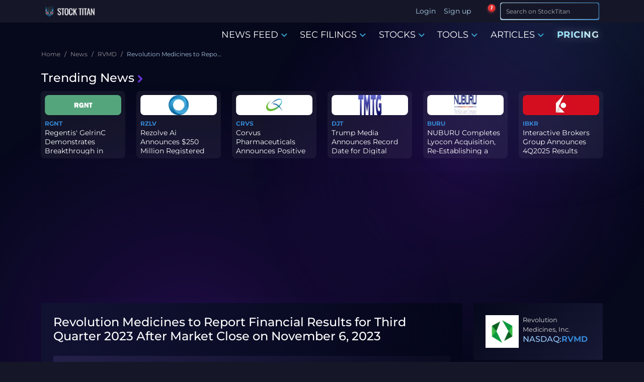

--- FILE ---
content_type: text/html; charset=utf-8
request_url: https://www.stocktitan.net/news/RVMD/revolution-medicines-to-report-financial-results-for-third-quarter-y77pxqnzlb6o.html
body_size: 17323
content:
<!DOCTYPE html>
<html lang="en">
<head>
  
<meta charset="UTF-8">
<meta http-equiv="X-UA-Compatible" content="IE=edge">
<meta name="viewport" content="width=device-width, initial-scale=1.0">

<meta name="description" lang="en-US" content="Revolution Medicines, Inc. (Nasdaq: RVMD), a clinical-stage oncology company developing novel targeted therapies for RAS-addicted cancers, today announced that it will report financial results for the third quarter 2023 on Monday, November">
<meta name="keywords" content="RVMD stock news, RVMD news, RVMD stock, RVMD latest news">

<meta name="author" content="Stock Titan">
<meta name="copyright" content="Stock Titan">

<meta name="robots" content="noindex, follow">
<meta name="robots" content="max-image-preview:large">
<meta property="og:title" content="Revolution Medicines to Report Financial Results for Third Quarter 2023 After Market Close on November 6, 2023">
<meta property="og:description" content="Revolution Medicines, Inc. (Nasdaq: RVMD), a clinical-stage oncology company developing novel targeted therapies for RAS-addicted cancers, today announced that it will report financial results for the third quarter 2023 on Monday, November">
<meta property="og:locale" content="en_US">

  <meta property="og:image:width" content="600">
  <meta property="og:image:height" content="600">


  <meta property="og:image:type" content="image/png">
  <meta property="og:image" content="https://static.stocktitan.net/company-logo/rvmd-lg.png">


<meta property="og:logo" content="https://static.stocktitan.net/img/stock-titan-logo-1000.png">
<meta property="og:image:alt" content="Revolution Medicines to Report Financial Results for Third Quarter 2023 After Market Close on November 6, 2023">

<meta name="twitter:card" content="summary_large_image">
<meta name="twitter:site" content="@StockTitan_net">
<meta name="twitter:creator" content="@StockTitan_net">
<meta name="twitter:title" content="Revolution Medicines to Report Financial Results for Third Quarter 2023 After Market Close on November 6, 2023">
<meta name="twitter:description" content="Revolution Medicines, Inc. (Nasdaq: RVMD), a clinical-stage oncology company developing novel targeted therapies for RAS-addicted cancers, today announced that it will report financial results for the third quarter 2023 on Monday, November">
<meta name="twitter:image" content="https://static.stocktitan.net/company-logo/rvmd-lg.png">
<meta name="twitter:domain" content="stocktitan.net">

<link rel="dns-prefetch" href="//static.stocktitan.net">
<link rel="dns-prefetch" href="//api.stocktitan.net">
<link rel="dns-prefetch" href="//ads.adthrive.com">
<link rel="dns-prefetch" href="//www.googletagmanager.com">
<link rel="preconnect" href="https://static.stocktitan.net">
<link rel="preload" href="/font/Montserrat-Regular.woff2" as="font" type="font/woff2" crossorigin="anonymous">
<link rel="preload" href="/font/Montserrat-Medium.woff2" as="font" type="font/woff2" crossorigin="anonymous">
<link rel="preload" href="/font/Montserrat-Bold.woff2" as="font" type="font/woff2" crossorigin="anonymous">
<link rel="preload" href="/font/Coda-ExtraBold.woff2" as="font" type="font/woff2" crossorigin="anonymous">

<link rel="modulepreload" href="/js/modules/service-worker-manager.js">

<!-- Preload core.css to reduce critical path chain - browser starts fetch early during HTML parsing -->
<link rel="preload" href="/css/core.css" as="style">

<!-- Core CSS - loads immediately (render-blocking) for critical above-the-fold styles -->
<link rel="stylesheet" href="/css/core.css">

<!-- Font loading optimization -->
<script>
// Optimize font loading to prevent FOIT
document.documentElement.className += ' font-loading';
document.fonts.ready.then(() => {
  document.documentElement.classList.remove('font-loading');
});
</script>

<link rel="apple-touch-icon" sizes="180x180" href="https://static.stocktitan.net/img/favicon/apple-touch-icon.png">
<link rel="icon" type="image/png" sizes="32x32" href="https://static.stocktitan.net/img/favicon/favicon-32x32.png">
<link rel="icon" type="image/png" sizes="16x16" href="https://static.stocktitan.net/img/favicon/favicon-16x16.png">
<link rel="mask-icon" href="https://static.stocktitan.net/img/favicon/safari-pinned-tab.svg" color="#1b1c29">
<meta name="msapplication-TileColor" content="#1b1c29">
<meta name="theme-color" content="#151728">
<!-- Mobile web app capable (standard and iOS Safari) -->
<meta name="mobile-web-app-capable" content="yes">
<meta name="apple-mobile-web-app-status-bar-style" content="black-translucent">

<title>Revolution Medicines to Report Financial Results for Third Quarter 2023 After Market Close on November 6, 2023 | RVMD Stock News</title>


<link rel="canonical" href="https://www.stocktitan.net/news/RVMD/revolution-medicines-to-report-financial-results-for-third-quarter-y77pxqnzlb6o.html">



<link rel="alternate" type="application/rss+xml" title="Stock Market News Live - Stock Titan" href="https://www.stocktitan.net/rss">

<!-- CSS - Bootstrap and main.css deferred for LCP optimization (core.css provides critical styles) -->
<link rel="stylesheet" href="/css/bootstrap.css" media="print" onload="this.media='all';this.onload=null;">
<noscript><link rel="stylesheet" href="/css/bootstrap.css"></noscript>
<link rel="stylesheet" href="/css/main.css" media="print" onload="this.media='all';this.onload=null;">
<noscript><link rel="stylesheet" href="/css/main.css"></noscript>
<link rel="stylesheet" href="/css/dashboard/dashboard-tooltips.css" media="print" onload="this.media='all';this.onload=null;">
<noscript><link rel="stylesheet" href="/css/dashboard/dashboard-tooltips.css"></noscript>

<!-- Load PWA CSS with media="print" initially to prevent render-blocking, then switch to "all" when loaded -->
<link rel="stylesheet" href="/css/pwa-pull-to-refresh.css" media="print" onload="this.media='all';this.onload=null;">
<noscript><link rel="stylesheet" href="/css/pwa-pull-to-refresh.css"></noscript>

<link rel="preload" href="/css/bootstrap-icons.css" as="style" onload="this.onload=null;this.rel='stylesheet'">
<style>
@font-face {
  font-family: 'Coda';
  src: url('/font/Coda-ExtraBold.woff2') format('woff2'),
  url('/font/Coda-ExtraBold.woff') format('woff');
  font-weight: 800;
  font-display: swap;
}
@font-face {
  font-family: 'Montserrat';
  src: url('/font/Montserrat-Regular.woff2') format('woff2'),
  url('/font/Montserrat-Regular.woff') format('woff');
  font-weight: 400;
  font-display: swap;
}
@font-face {
  font-family: 'Montserrat';
  src: url('/font/Montserrat-Medium.woff2') format('woff2'),
  url('/font/Montserrat-Medium.woff') format('woff');
  font-weight: 500;
  font-display: swap;
}
@font-face {
  font-family: 'Montserrat';
  src: url('/font/Montserrat-Bold.woff2') format('woff2'),
  url('/font/Montserrat-Bold.woff') format('woff');
  font-weight: 700;
  font-display: swap;
}
</style>


	<link rel="preload" href="/css/article.css" as="style" onload="this.onload=null;this.rel='stylesheet'">
	<link rel="preload" href="/css/news-context-modules.css" as="style" onload="this.onload=null;this.rel='stylesheet'">
	<noscript><link rel="stylesheet" href="/css/news-context-modules.css"></noscript>







<!-- Rankings -->
	

<!-- Additional CSS/JS Snippets for Articles -->


<!-- Schema -->
<link rel="search" type="application/opensearchdescription+xml" href="/opensearch.xml" title="Site Search">
<script type="application/ld+json">{"@context":"https://schema.org","@type":"WebSite","url":"https://www.stocktitan.net/","name":"Stock Titan","alternateName":["StockTitan"],"potentialAction":{"@type":"SearchAction","target":{"@type":"EntryPoint","urlTemplate":"https://www.stocktitan.net/search?query={search_term_string}"},"query-input":{"@type":"PropertyValueSpecification","valueRequired":true,"valueName":"search_term_string"}}}</script>
<script type="application/ld+json">{"@context":"https://schema.org","@type":"Organization","url":"https://www.stocktitan.net/","logo":"https://www.stocktitan.net/img/stock_titan_thumbnail.png","sameAs":["https://www.facebook.com/stocktitan.net","https://www.patreon.com/stocktitan","https://stocktwits.com/StockTitan_net","https://www.reddit.com/r/StockTitan/","https://www.reddit.com/user/Stock_Titan/","https://twitter.com/StockTitan_net","https://www.linkedin.com/company/stock-titan","https://bsky.app/profile/stocktitan.net"]}</script>


	
	<meta property="og:site_name" content="Stock Titan">
	<meta property="og:type" content="article">
	<meta property="og:url" content="https://www.stocktitan.net/news/RVMD/revolution-medicines-to-report-financial-results-for-third-quarter-y77pxqnzlb6o.html">
	<meta property="article:published_time" content="2023-10-31T20:15:00.000Z">
	<meta property="article:modified_time" content="2023-10-31T20:15:00.000Z">
	<meta property="article:author" content="Stock Titan">





	<script type="application/ld+json">{
  "@context": "https://schema.org",
  "@graph": [
    {
      "@type": "NewsArticle",
      "@id": "https://www.stocktitan.net/news/RVMD/revolution-medicines-to-report-financial-results-for-third-quarter-y77pxqnzlb6o.html",
      "mainEntityOfPage": {
        "@type": "WebPage",
        "@id": "https://www.stocktitan.net/news/RVMD/revolution-medicines-to-report-financial-results-for-third-quarter-y77pxqnzlb6o.html"
      },
      "headline": "Revolution Medicines to Report Financial Results for Third Quarter 2023 After Market Close on November 6, 2023",
      "description": "Revolution Medicines, Inc. (Nasdaq: RVMD), a clinical-stage oncology company developing novel targeted therapies for RAS-addicted cancers, today announced that it will report financial results for the third quarter 2023 on Monday, November",
      "image": [
        {
          "@type": "ImageObject",
          "url": "https://static.stocktitan.net/company-logo/rvmd-lg.png",
          "width": 1200,
          "height": 630
        }
      ],
      "datePublished": "2023-10-31T20:15:00.000Z",
      "dateModified": "2023-10-31T20:15:00.000Z",
      "author": {
        "@type": "Organization",
        "@id": "https://www.stocktitan.net/#organization",
        "name": "Stock Titan Editorial Team",
        "url": "https://www.stocktitan.net/editorial-policy"
      },
      "publisher": {
        "@type": "Organization",
        "@id": "https://stocktitan.net/#organization",
        "name": "Stock Titan",
        "legalName": "Stock Titan",
        "url": "https://stocktitan.net",
        "logo": {
          "@type": "ImageObject",
          "url": "https://static.stocktitan.net/images/logo.png",
          "width": 600,
          "height": 60
        },
        "foundingDate": "2020",
        "sameAs": [
          "https://twitter.com/StockTitan_net",
          "https://www.facebook.com/stocktitan.net",
          "https://www.linkedin.com/company/stock-titan",
          "https://bsky.app/profile/stocktitan.net"
        ],
        "contactPoint": {
          "@type": "ContactPoint",
          "contactType": "customer support",
          "email": "info@stocktitan.net",
          "availableLanguage": [
            "en"
          ]
        }
      },
      "isAccessibleForFree": true,
      "inLanguage": "en-US",
      "contributor": {
        "@type": "SoftwareApplication",
        "name": "Rhea-AI",
        "url": "https://www.stocktitan.net/rhea-ai.html",
        "applicationCategory": "FinanceApplication",
        "description": "AI-powered financial news analysis providing sentiment scores, impact predictions, and expert-style insights"
      },
      "articleBody": "REDWOOD CITY, Calif., Oct. 31, 2023 (GLOBE NEWSWIRE) -- Revolution Medicines, Inc. (Nasdaq: RVMD ), a clinical-stage oncology company developing novel targeted therapies for RAS-addicted cancers, today announced that it will report financial results for the third quarter 2023 on Monday, November 6, 2023, after market close. At 4:30 p.m. Eastern Time that day (1:30 p.m. Pacific Time), Revolution Medicines’ senior management team will host a webcast to discuss the financial results for the quarter and provide an update on corporate progress. To listen to the live webcast, or access the archived webcast, please visit: https://ir.revmed.com/events-and-presentations . Following the live webcast, a replay will be available on the company’s website for at least 14 days. About Revolution Medicines, Inc. Revolution Medicines is a clinical-stage oncology company developing novel targeted therapies for RAS-addicted cancers. The company’s R&D pipeline comprises RAS(ON) Inhibitors designed to suppress diverse oncogenic variants of RAS proteins, and RAS Companion Inhibitors for use in combination treatment strategies. The company’s RAS(ON) Inhibitors RMC-6236 (RAS MULTI ), RMC-6291 (KRAS G12C ) and RMC-9805 (KRAS G12D ) are currently in clinical development. Additional RAS(ON) Inhibitors in the company’s pipeline include RMC-5127 (KRAS G12V ), RMC-0708 (KRAS Q61H ) and RMC-8839 (KRAS G13C ) which are currently in IND-enabling development, and additional compounds targeting other RAS variants.",
      "about": [
        {
          "@type": "Corporation",
          "name": "Revolution Medicines, Inc.",
          "tickerSymbol": "NASDAQ:RVMD"
        }
      ],
      "breadcrumb": {
        "@type": "BreadcrumbList",
        "itemListElement": [
          {
            "@type": "ListItem",
            "position": 1,
            "name": "Home",
            "item": "https://www.stocktitan.net"
          },
          {
            "@type": "ListItem",
            "position": 2,
            "name": "News",
            "item": "https://www.stocktitan.net/news/live.html"
          },
          {
            "@type": "ListItem",
            "position": 3,
            "name": "RVMD",
            "item": "https://www.stocktitan.net/news/RVMD/"
          }
        ]
      }
    }
  ]
}</script>




  <script>
// Detect and save browser timezone to cookie for server-side rendering
// This runs immediately to ensure the cookie is available for next page load
(function() {
  try {
    const browserTimezone = Intl.DateTimeFormat().resolvedOptions().timeZone;
    const existingCookie = document.cookie.split('; ').find(row => row.startsWith('timeZone='));
    const existingTimezone = existingCookie ? existingCookie.split('=')[1] : null;

    // Only update cookie if it's different (avoid unnecessary writes)
    if (browserTimezone && browserTimezone !== existingTimezone) {
      document.cookie = `timeZone=${browserTimezone}; path=/; max-age=31536000`; // 1 year
    }
  } catch (e) {
    console.error('Failed to detect timezone:', e);
  }
})();

// Global timezone and locale variables for use in EJS templates
// If controller doesn't pass timeZone, use userData or default
var timeZone = 'America/New_York';
var localeLang = 'en-US';
var timeFormat = '';
var showMarketTime = 1;
var hasUserTimezone = false;

// Add to window for debugging and module access
window.timeZone = timeZone;
window.localeLang = localeLang;
window.timeFormat = timeFormat;
window.showMarketTime = showMarketTime;
window.hasUserTimezone = hasUserTimezone;

// User data for modules (only expose what's needed)
window.userData = {
  userId: null,
  username: '',
  premium: false,
  tier: 0
};


</script>

  
</head>

<body class="dark-mode">
  <!--
  <script>
    (function () {
      var savedTheme = localStorage.getItem('theme') || 'dark';
      if (savedTheme === 'dark') {
        document.body.classList.add("dark-mode");
      }
    })();
  </script>
  -->

  <!-- HEADER -->
  <header class="header fixed-top">
    <div class="container d-flex justify-content-between">
      <!-- LOGO -->
      <a href="/"
        class="align-items-center align-self-center mb-lg-0 text-dark text-decoration-none ">
        
        <div class="logo-wrapper">
          <picture>
            <source srcset="/img/logo/stock-titan-logo-header-free.webp" type="image/webp">
            <source srcset="/img/logo/stock-titan-logo-header-free.png" type="image/png">
            <img src="/img/logo/stock-titan-logo-header-free.png" class="logo" alt="stocktitan logo" width="110" height="32">
          </picture>

          <!-- CLS TEST: Temporarily commented out
          <div class="overlay-eyes">
            <div class="eye left-eye"></div>
            <div class="eye right-eye"></div>
          </div>
          -->
        </div>
        <span class="logo-text ms-2 text-white notranslate d-none">STOCK TITAN</span>
      </a>

      <!-- LOGIN - Desktop: shows username, Mobile: shows icon -->
      <ul class="nav ms-auto">
        
        <!-- Desktop: show Login/Sign up text -->
        <li class="nav-item d-none d-lg-block"><a class="nav-link px-2" href="#" data-bs-target="#login-modal">Login</a></li>
        <li class="nav-item d-none d-lg-block"><a class="nav-link px-2" href="#" data-bs-target="#register-modal">Sign up</a></li>
        <!-- Mobile: show user icon that opens login modal -->
        <li class="nav-item dropdown d-lg-none">
          <a class="nav-link dropdown-toggle px-2 mobile-auth-icon" href="#" id="mobileAuthDropdown" role="button" data-bs-toggle="dropdown"
            aria-expanded="false" aria-label="Account">
            <i class="bi bi-person-circle mobile-profile-icon"></i>
          </a>
          <div class="dropdown-menu mt-1" aria-labelledby="mobileAuthDropdown">
            <a class="dropdown-item" href="#" data-bs-target="#login-modal">
              <i class="bi bi-box-arrow-in-right me-2"></i>Login
            </a>
            <a class="dropdown-item" href="#" data-bs-target="#register-modal">
              <i class="bi bi-person-plus me-2"></i>Sign up
            </a>
          </div>
        </li>
        
      </ul>

      <!-- NOTIFICATION BELL - dropdown is lazy-loaded on first click -->
      <div class="stocktitan-notification-bell-wrapper"
           data-user-tier="0"
           data-user-prev-tier="0"
           data-user-logged-in="false">
        <button class="stocktitan-notification-bell-btn" id="stocktitanNotificationBellBtn" aria-label="Notifications">
          <i class="bi bi-bell-fill"></i>
          <span class="stocktitan-notification-badge" id="stocktitanNotificationBadge" style="display: none;">0</span>
        </button>
        <!-- Dropdown created dynamically by JS on first click -->
      </div>

      <!-- SEARCH -->
      <div class="d-lg-none">
        <button class="btn btn-st border-bottom-0 search-icon-collapse" type="button" data-bs-toggle="collapse" data-bs-target="#searchInputMobile" aria-label="Search">
          <i class="bi bi-search"></i>
        </button>
        <!-- LIST -->
        <button class="btn btn-st border-bottom-0 border nav-icon-collapse" type="button" data-bs-toggle="collapse" data-bs-target="#navbarContent" aria-controls="navbarContent" aria-expanded="false" aria-label="Toggle navigation">
          <i class="bi bi-list"></i>
        </button>
      </div>

      <div class="collapse d-lg-none" id="searchInputMobile">
        <form id="search-form-mobile" class="ms-2 me-1 py-1 input-group-sm" role="search" action="/search">
          <div class="input-group">
            <div class="gradient-border border-025">
              <input class="form-control fs-6 border search-input feed-border-gradient" type="search" placeholder="Search on StockTitan" aria-label="Search" name="query">
            </div>
            <span class="input-group-append">
              <button class="btn btn-st border-bottom-0 search-icon" type="submit" aria-label="Search">
                <i class="bi bi-search"></i>
              </button>
            </span>
          </div>
        </form>
      </div>

      <div class="d-none d-lg-block">
        <form id="search-form-desktop" class="ms-2 me-1 py-1 input-group-sm" role="search" action="/search">
          <div class="input-group">
            <div class="gradient-border border-025">
              <input class="form-control fs-6 border search-input feed-border-gradient" type="search" placeholder="Search on StockTitan" aria-label="Search" name="query">
            </div>
            <span class="input-group-append">
              <button class="btn btn-st border-bottom-0 search-icon" type="submit" aria-label="Search">
                <i class="bi bi-search"></i>
              </button>
            </span>
          </div>
        </form>
      </div>
    </div>
  </header>

  <div class="navbar-container">
    

    <!-- NAV -->
    <nav class="navbar navbar-expand-lg" id="mobileNavbar" aria-label="Main navigation">
      <div class="container">

        <div class="collapse navbar-collapse" id="navbarContent">
          <ul class="navbar-nav ms-auto mb-2 mb-lg-0">
            <!--
            <li class="nav-item"><a href="/" class="nav-link menu-link" aria-current="page">HOME</a></li>
            -->

            <li class="nav-item dropdown dropdown-hover">
              <a class="nav-link menu-link" href="/news/live.html" data-bs-toggle="dropdown" role="button">
                NEWS FEED
                <i class="bi bi-chevron-down color-primary icon-bold"></i>
              </a>

              <div class="dropdown-menu">
                <a class="dropdown-item" href="/news/live.html">Stock News Live</a>
                <a class="dropdown-item" href="/news/today">Stock News Today</a>
                <a class="dropdown-item" href="/news/trending.html">Trending News</a>
                <div class="dropdown-divider"></div>               
                <a class="dropdown-item" href="/news/ai.html">AI news</a>
                <a class="dropdown-item" href="/news/fda-approvals.html">FDA Approvals</a>
                <a class="dropdown-item" href="/news/clinical-trials.html">Clinical Trials</a>
                <a class="dropdown-item" href="/news/crypto.html">Crypto News</a>
                <a class="dropdown-item" href="/news/acquisitions.html">Merger & Acquisitions</a>
                <a class="dropdown-item" href="/news/earnings.html">Earnings</a>
                <a class="dropdown-item" href="/news/offerings.html">Offerings</a>
                <a class="dropdown-item" href="/news/ipo.html">IPO News</a>
                <a class="dropdown-item" href="/news/stock-splits.html">Stock Splits</a>    
                <div class="dropdown-divider"></div>
                <a class="dropdown-item" href="/rankings/top-news/gainers/2026-01">Top News - Gainers</a>
                <a class="dropdown-item" href="/rankings/top-news/losers/2026-01">Top News - Losers</a>           
              </div>
            </li>

            <li class="nav-item dropdown dropdown-hover">
              <a class="nav-link menu-link" href="/sec-filings/live.html" data-bs-toggle="dropdown" role="button">
                SEC FILINGS
                <i class="bi bi-chevron-down color-primary icon-bold"></i>
              </a>

              <div class="dropdown-menu">
                <a class="dropdown-item" href="/sec-filings/live.html">SEC Filings Live</a>
                <a class="dropdown-item" href="/sec-filings/today">SEC Filings Today</a>
                <div class="dropdown-divider"></div>
                <a class="dropdown-item" href="/sec-filings/form-4.html">Form 4 - Insider Trading</a>
                <a class="dropdown-item" href="/sec-filings/8-k.html">8-K - Material Events</a>
                <a class="dropdown-item" href="/sec-filings/10-k.html">10-K - Annual Reports</a>
                <a class="dropdown-item" href="/sec-filings/10-q.html">10-Q - Quarterly Reports</a>
                <a class="dropdown-item" href="/sec-filings/def-14a.html">DEF 14A - Proxy Statements</a>
                <a class="dropdown-item" href="/sec-filings/s-1.html">S-1 - IPO Registration</a>
                <a class="dropdown-item" href="/sec-filings/s-3.html">S-3 - Shelf Registration</a>
              </div>
            </li>

            <li class="nav-item dropdown dropdown-hover">
              <a class="nav-link menu-link" href="/stocks/themes" data-bs-toggle="dropdown" role="button">
                STOCKS
                <i class="bi bi-chevron-down color-primary icon-bold"></i>
              </a>

              <div class="dropdown-menu">
                <a class="dropdown-item" href="/stocks/themes">All Stock Themes</a>
                <div class="dropdown-divider"></div>
                <a class="dropdown-item" href="/stocks/themes/ai-stocks">AI Stocks</a>
                <a class="dropdown-item" href="/stocks/themes/ev-stocks">EV Stocks</a>
                <a class="dropdown-item" href="/stocks/themes/renewable-energy-stocks">Renewable Energy</a>
                <a class="dropdown-item" href="/stocks/themes/crypto-stocks">Crypto Stocks</a>
                <a class="dropdown-item" href="/stocks/themes/cybersecurity-stocks">Cybersecurity</a>
                <a class="dropdown-item" href="/stocks/themes/oil-gas-stocks">Oil & Gas</a>
                <a class="dropdown-item" href="/stocks/themes/defense-military-stocks">Defense & Military</a>
                <a class="dropdown-item" href="/stocks/themes/space-stocks">Space & Satellite</a>
                <div class="dropdown-divider"></div>
                <a class="dropdown-item" href="/rankings">All Stock Rankings</a>
                <a class="dropdown-item" href="/rankings/companies-market-cap">Largest Companies by Market Cap</a>
                <a class="dropdown-item" href="/rankings/companies-dividends">Best Dividend Stocks</a>
                <a class="dropdown-item" href="/rankings/stock-gains">Best Performing Stocks - 52 Week</a>
                <a class="dropdown-item" href="/rankings/stock-gains-ytd/2026">Best Stocks of 2026</a>
                <a class="dropdown-item" href="/rankings/stock-gains-monthly/2026/1">Best Stocks January 2026</a>
              </div>
            </li>

          <li class="nav-item dropdown dropdown-hover">
            <a class="nav-link menu-link notranslate" href="/scanner/momentum" data-bs-toggle="dropdown" role="button">TOOLS
              <i class="bi bi-chevron-down color-primary icon-bold"></i>
            </a>
            <div class="dropdown-menu">
              
                <a class="dropdown-item notranslate disabled" href="#">Dashboard <span class="badge platinum ms-2" data-bs-toggle="tooltip" data-bs-placement="top" data-bs-title="Acquire Platinum membership to unlock">Platinum</span></a>
              
              <a class="dropdown-item notranslate" href="/scanner/momentum">Argus Momentum Scanner</a>
              
                <a class="dropdown-item notranslate disabled" href="#">News Keywords Impact <span class="badge gold ms-2" data-bs-toggle="tooltip" data-bs-placement="top" data-bs-title="Acquire Gold membership or higher to unlock">Gold</span></a>
              
              <!--
              <a class="dropdown-item notranslate" href="/tools/investment-calculator">Investing Calculator</a>
              <a class="dropdown-item notranslate" href="/tools/average-stock-price">Average Share Price Calculator</a>
              <a class="dropdown-item notranslate" href="/tools/profit-loss-calculator">Profit and Loss Calculator</a>
              <a class="dropdown-item notranslate" href="/tools/dividend-yield-calculator">Dividend Yield Calculator</a>
              -->
            </div>
          </li>

            <li class="nav-item dropdown dropdown-hover">
              <a class="nav-link menu-link" href="/articles" data-bs-toggle="dropdown" role="button">
                ARTICLES
                <i class="bi bi-chevron-down color-primary icon-bold"></i>
              </a>

              <div class="dropdown-menu">
                <a class="dropdown-item" href="/articles">Latest Articles</a>
                <div class="dropdown-divider"></div>
                <a class="dropdown-item" href="/articles/category/educational">Educational</a>
                <a class="dropdown-item" href="/articles/category/guides">Guides</a>
                <a class="dropdown-item" href="/articles/category/analysis">Analysis</a>
                <a class="dropdown-item" href="/articles/category/announcements">Announcements</a>
                <div class="dropdown-divider"></div>
                <a class="dropdown-item" href="/articles/stock-market-glossary">Glossary</a>
              </div>
            </li>

            <li class="nav-item"><a href="/pricing" class="nav-link menu-link pricing-animated-gradient">PRICING</a></li>
          
            <!--
            

            <li class="nav-item dropdown dropdown-hover">
              <a class="nav-link menu-link membership" data-bs-toggle="dropdown">
                MEMBERSHIP
                <i class="bi bi-chevron-down color-primary icon-bold"></i>
              </a>

              <div class="dropdown-menu">
                
                  <a href="/silver-membership" class="nav-link menu-link color-silver">SILVER</a>
                

                
                  <a href="/gold-membership" class="nav-link menu-link color-gold">GOLD</a>
                

                
                  <a href="/platinum-membership" class="nav-link menu-link color-platinum">PLATINUM</a>
                
              </div>
            </li>
          -->
          </ul>
        </div>
      </div>
    </nav>
  </div>

  <main class="container">
    <ol class="breadcrumb">
  
    <li class="breadcrumb-item">
      
        <a href="/" class="breadcrumb-parent">
          <span title="Home">Home</span>
        </a>
      
    </li>
  
    <li class="breadcrumb-item">
      
        <a href="/news/live.html" class="breadcrumb-parent">
          <span title="News">News</span>
        </a>
      
    </li>
  
    <li class="breadcrumb-item">
      
        <a href="/news/RVMD/" class="breadcrumb-parent">
          <span title="RVMD">RVMD</span>
        </a>
      
    </li>
  
    <li class="breadcrumb-item">
      
        <span class="breadcrumb-current" aria-current="page" title="Revolution Medicines to Report Financial Results for Third Quarter 2023 After Market Close on November 6, 2023">Revolution Medicines to Report Financial Results for Third Quarter 2023 After Market Close on November 6, 2023</span>
      
    </li>
  
</ol>

    <div class="py-2" id="trending-news">
  <h5 class="trending-head">
    <a href="/news/trending.html" class="trending-title">
      Trending News<i class="bi bi-chevron-right color-secondary icon-extra-bold trending-icon ms-1"></i>
    </a>
  </h5>

  <div class="d-none d-lg-flex row g-4 row-cols-2 row-cols-lg-6 trending-container">
    

    <div class="col trending-card">
      <div class="p-2 feature rounded trending-border-gradient">
        <div class="d-inline-flex align-items-center justify-content-center trending-logo-container rounded mb-2">
          
          <a href="/news/RGNT/" class="trending-logo" title=" RGNT Stock News">
            <picture>
              <source srcset="https://static.stocktitan.net/company-logo/rgnt-md-ext.webp" type="image/webp">
              <source srcset="https://static.stocktitan.net/company-logo/rgnt-md-ext.png" type="image/png">
              <img src="https://static.stocktitan.net/company-logo/rgnt-md-ext.png"
                class="trending-logo-image" alt="Stock RGNT logo" loading="lazy" width="380" height="128">
            </picture>
          </a>
          
        </div>

        
        <a class="symbol-link" href="/news/RGNT/">RGNT</a>
        

        
        <p class="trending-news-title"><a class="text-decoration-none"
            href="/news/RGNT/regentis-gelrin-c-demonstrates-breakthrough-in-regenerating-native-vkn322r00e20.html">Regentis' GelrinC Demonstrates Breakthrough in Regenerating Nativ...</a></p>
      </div>
    </div>

    

    <div class="col trending-card">
      <div class="p-2 feature rounded trending-border-gradient">
        <div class="d-inline-flex align-items-center justify-content-center trending-logo-container rounded mb-2">
          
          <a href="/news/RZLV/" class="trending-logo" title=" RZLV Stock News">
            <picture>
              <source srcset="https://static.stocktitan.net/company-logo/rzlv-md-ext.webp" type="image/webp">
              <source srcset="https://static.stocktitan.net/company-logo/rzlv-md-ext.png" type="image/png">
              <img src="https://static.stocktitan.net/company-logo/rzlv-md-ext.png"
                class="trending-logo-image" alt="Stock RZLV logo" loading="lazy" width="380" height="128">
            </picture>
          </a>
          
        </div>

        
        <a class="symbol-link" href="/news/RZLV/">RZLV</a>
        

        
        <p class="trending-news-title"><a class="text-decoration-none"
            href="/news/RZLV/rezolve-ai-announces-250-million-registered-direct-offering-led-by-uz2iy2k212rj.html">Rezolve Ai Announces $250 Million Registered Direct Offering led ...</a></p>
      </div>
    </div>

    

    <div class="col trending-card">
      <div class="p-2 feature rounded trending-border-gradient">
        <div class="d-inline-flex align-items-center justify-content-center trending-logo-container rounded mb-2">
          
          <a href="/news/CRVS/" class="trending-logo" title=" CRVS Stock News">
            <picture>
              <source srcset="https://static.stocktitan.net/company-logo/crvs-md-ext.webp" type="image/webp">
              <source srcset="https://static.stocktitan.net/company-logo/crvs-md-ext.png" type="image/png">
              <img src="https://static.stocktitan.net/company-logo/crvs-md-ext.png"
                class="trending-logo-image" alt="Stock CRVS logo" loading="lazy" width="380" height="128">
            </picture>
          </a>
          
        </div>

        
        <a class="symbol-link" href="/news/CRVS/">CRVS</a>
        

        
        <p class="trending-news-title"><a class="text-decoration-none"
            href="/news/CRVS/corvus-pharmaceuticals-announces-positive-data-from-cohort-4-jkipvwfkpbko.html">Corvus Pharmaceuticals Announces Positive Data from Cohort 4 Conf...</a></p>
      </div>
    </div>

    

    <div class="col trending-card">
      <div class="p-2 feature rounded trending-border-gradient">
        <div class="d-inline-flex align-items-center justify-content-center trending-logo-container rounded mb-2">
          
          <a href="/news/DJT/" class="trending-logo" title=" DJT Stock News">
            <picture>
              <source srcset="https://static.stocktitan.net/company-logo/djt-md-ext.webp" type="image/webp">
              <source srcset="https://static.stocktitan.net/company-logo/djt-md-ext.png" type="image/png">
              <img src="https://static.stocktitan.net/company-logo/djt-md-ext.png"
                class="trending-logo-image" alt="Stock DJT logo" loading="lazy" width="380" height="128">
            </picture>
          </a>
          
        </div>

        
        <a class="symbol-link" href="/news/DJT/">DJT</a>
        

        
        <p class="trending-news-title"><a class="text-decoration-none"
            href="/news/DJT/trump-media-announces-record-date-for-digital-token-3op9vpy71axm.html">Trump Media Announces Record Date for Digital Token Initiative</a></p>
      </div>
    </div>

    

    <div class="col trending-card">
      <div class="p-2 feature rounded trending-border-gradient">
        <div class="d-inline-flex align-items-center justify-content-center trending-logo-container rounded mb-2">
          
          <a href="/news/BURU/" class="trending-logo" title=" BURU Stock News">
            <picture>
              <source srcset="https://static.stocktitan.net/company-logo/buru-md-ext.webp" type="image/webp">
              <source srcset="https://static.stocktitan.net/company-logo/buru-md-ext.png" type="image/png">
              <img src="https://static.stocktitan.net/company-logo/buru-md-ext.png"
                class="trending-logo-image" alt="Stock BURU logo" loading="lazy" width="380" height="128">
            </picture>
          </a>
          
        </div>

        
        <a class="symbol-link" href="/news/BURU/">BURU</a>
        

        
        <p class="trending-news-title"><a class="text-decoration-none"
            href="/news/BURU/nuburu-completes-lyocon-acquisition-re-establishing-a-revenue-aa05q8crdpdv.html">NUBURU Completes Lyocon Acquisition, Re-Establishing a Revenue-Ge...</a></p>
      </div>
    </div>

    

    <div class="col trending-card">
      <div class="p-2 feature rounded trending-border-gradient">
        <div class="d-inline-flex align-items-center justify-content-center trending-logo-container rounded mb-2">
          
          <a href="/news/IBKR/" class="trending-logo" title=" IBKR Stock News">
            <picture>
              <source srcset="https://static.stocktitan.net/company-logo/ibkr-md-ext.webp" type="image/webp">
              <source srcset="https://static.stocktitan.net/company-logo/ibkr-md-ext.png" type="image/png">
              <img src="https://static.stocktitan.net/company-logo/ibkr-md-ext.png"
                class="trending-logo-image" alt="Stock IBKR logo" loading="lazy" width="380" height="128">
            </picture>
          </a>
          
        </div>

        
        <a class="symbol-link" href="/news/IBKR/">IBKR</a>
        

        
        <p class="trending-news-title"><a class="text-decoration-none"
            href="/news/IBKR/interactive-brokers-group-announces-4q2025-gzmp0nmywaql.html">Interactive Brokers Group Announces 4Q2025 Results</a></p>
      </div>
    </div>

    
  </div>


  <!-- Mobile View -->
  <div class="d-lg-none">
    <div id="mobileCarousel" class="carousel slide" data-bs-ride="carousel" data-bs-interval="10000">
      <div class="carousel-inner">
        

        <div class="carousel-item  active ">
          <div class="row">
            
            <div class="col px-2">
              <div class="p-2 feature rounded">
                <div class="d-inline-flex align-items-center justify-content-center trending-logo-container rounded mb-2">
                  
                  <a href="/news/RGNT/" class="trending-logo" title=" RGNT Stock News">
                    <picture>
                      <source srcset="https://static.stocktitan.net/company-logo/rgnt-md-ext.webp"
                        type="image/webp">
                      <source srcset="https://static.stocktitan.net/company-logo/rgnt-md-ext.png"
                        type="image/png">
                      <img src="https://static.stocktitan.net/company-logo/rgnt-md-ext.png"
                        class="trending-logo-image" alt="Stock RGNT logo" loading="lazy" width="380" height="128">
                    </picture>
                  </a>
                  
                </div>

                
                <a class="symbol-link mt-2" href="/news/RGNT/">RGNT</a>
                

                
                <p class="trending-news-title"><a class="text-decoration-none"
                    href="/news/RGNT/regentis-gelrin-c-demonstrates-breakthrough-in-regenerating-native-vkn322r00e20.html">Regentis' GelrinC Demonstrates Breakthrough in Regenerating Nativ...</a></p>
              </div>
            </div>
            
            <div class="col px-2">
              <div class="p-2 feature rounded">
                <div class="d-inline-flex align-items-center justify-content-center trending-logo-container rounded mb-2">
                  
                  <a href="/news/RZLV/" class="trending-logo" title=" RZLV Stock News">
                    <picture>
                      <source srcset="https://static.stocktitan.net/company-logo/rzlv-md-ext.webp"
                        type="image/webp">
                      <source srcset="https://static.stocktitan.net/company-logo/rzlv-md-ext.png"
                        type="image/png">
                      <img src="https://static.stocktitan.net/company-logo/rzlv-md-ext.png"
                        class="trending-logo-image" alt="Stock RZLV logo" loading="lazy" width="380" height="128">
                    </picture>
                  </a>
                  
                </div>

                
                <a class="symbol-link mt-2" href="/news/RZLV/">RZLV</a>
                

                
                <p class="trending-news-title"><a class="text-decoration-none"
                    href="/news/RZLV/rezolve-ai-announces-250-million-registered-direct-offering-led-by-uz2iy2k212rj.html">Rezolve Ai Announces $250 Million Registered Direct Offering led ...</a></p>
              </div>
            </div>
            
          </div>
        </div>

        

        <div class="carousel-item ">
          <div class="row">
            
            <div class="col px-2">
              <div class="p-2 feature rounded">
                <div class="d-inline-flex align-items-center justify-content-center trending-logo-container rounded mb-2">
                  
                  <a href="/news/CRVS/" class="trending-logo" title="Corvus Pharmaceuticals Inc CRVS Stock News">
                    <picture>
                      <source srcset="https://static.stocktitan.net/company-logo/crvs-md-ext.webp"
                        type="image/webp">
                      <source srcset="https://static.stocktitan.net/company-logo/crvs-md-ext.png"
                        type="image/png">
                      <img src="https://static.stocktitan.net/company-logo/crvs-md-ext.png"
                        class="trending-logo-image" alt="Stock CRVS logo" loading="lazy" width="380" height="128">
                    </picture>
                  </a>
                  
                </div>

                
                <a class="symbol-link mt-2" href="/news/CRVS/">CRVS</a>
                

                
                <p class="trending-news-title"><a class="text-decoration-none"
                    href="/news/CRVS/corvus-pharmaceuticals-announces-positive-data-from-cohort-4-jkipvwfkpbko.html">Corvus Pharmaceuticals Announces Positive Data from Cohort 4 Conf...</a></p>
              </div>
            </div>
            
            <div class="col px-2">
              <div class="p-2 feature rounded">
                <div class="d-inline-flex align-items-center justify-content-center trending-logo-container rounded mb-2">
                  
                  <a href="/news/DJT/" class="trending-logo" title=" DJT Stock News">
                    <picture>
                      <source srcset="https://static.stocktitan.net/company-logo/djt-md-ext.webp"
                        type="image/webp">
                      <source srcset="https://static.stocktitan.net/company-logo/djt-md-ext.png"
                        type="image/png">
                      <img src="https://static.stocktitan.net/company-logo/djt-md-ext.png"
                        class="trending-logo-image" alt="Stock DJT logo" loading="lazy" width="380" height="128">
                    </picture>
                  </a>
                  
                </div>

                
                <a class="symbol-link mt-2" href="/news/DJT/">DJT</a>
                

                
                <p class="trending-news-title"><a class="text-decoration-none"
                    href="/news/DJT/trump-media-announces-record-date-for-digital-token-3op9vpy71axm.html">Trump Media Announces Record Date for Digital Token Initiative</a></p>
              </div>
            </div>
            
          </div>
        </div>

        

        <div class="carousel-item ">
          <div class="row">
            
            <div class="col px-2">
              <div class="p-2 feature rounded">
                <div class="d-inline-flex align-items-center justify-content-center trending-logo-container rounded mb-2">
                  
                  <a href="/news/BURU/" class="trending-logo" title="Nuburu Inc BURU Stock News">
                    <picture>
                      <source srcset="https://static.stocktitan.net/company-logo/buru-md-ext.webp"
                        type="image/webp">
                      <source srcset="https://static.stocktitan.net/company-logo/buru-md-ext.png"
                        type="image/png">
                      <img src="https://static.stocktitan.net/company-logo/buru-md-ext.png"
                        class="trending-logo-image" alt="Stock BURU logo" loading="lazy" width="380" height="128">
                    </picture>
                  </a>
                  
                </div>

                
                <a class="symbol-link mt-2" href="/news/BURU/">BURU</a>
                

                
                <p class="trending-news-title"><a class="text-decoration-none"
                    href="/news/BURU/nuburu-completes-lyocon-acquisition-re-establishing-a-revenue-aa05q8crdpdv.html">NUBURU Completes Lyocon Acquisition, Re-Establishing a Revenue-Ge...</a></p>
              </div>
            </div>
            
            <div class="col px-2">
              <div class="p-2 feature rounded">
                <div class="d-inline-flex align-items-center justify-content-center trending-logo-container rounded mb-2">
                  
                  <a href="/news/IBKR/" class="trending-logo" title="Interactive Brokers Group Inc IBKR Stock News">
                    <picture>
                      <source srcset="https://static.stocktitan.net/company-logo/ibkr-md-ext.webp"
                        type="image/webp">
                      <source srcset="https://static.stocktitan.net/company-logo/ibkr-md-ext.png"
                        type="image/png">
                      <img src="https://static.stocktitan.net/company-logo/ibkr-md-ext.png"
                        class="trending-logo-image" alt="Stock IBKR logo" loading="lazy" width="380" height="128">
                    </picture>
                  </a>
                  
                </div>

                
                <a class="symbol-link mt-2" href="/news/IBKR/">IBKR</a>
                

                
                <p class="trending-news-title"><a class="text-decoration-none"
                    href="/news/IBKR/interactive-brokers-group-announces-4q2025-gzmp0nmywaql.html">Interactive Brokers Group Announces 4Q2025 Results</a></p>
              </div>
            </div>
            
          </div>
        </div>

        
      </div>
      <!--
    <button class="carousel-control-prev" type="button" data-bs-target="#mobileCarousel" data-bs-slide="prev">
      <span class="carousel-control-prev-icon" aria-hidden="true"></span>
      <span class="visually-hidden">Previous</span>
    </button>
    <button class="carousel-control-next" type="button" data-bs-target="#mobileCarousel" data-bs-slide="next">
      <span class="carousel-control-next-icon" aria-hidden="true"></span>
      <span class="visually-hidden">Next</span>
    </button>
    -->
      <div class="carousel-indicators">
        <span data-bs-target="#mobileCarousel" data-bs-slide-to="0" class="active"></span>
        <span data-bs-target="#mobileCarousel" data-bs-slide-to="1"></span>
        <span data-bs-target="#mobileCarousel" data-bs-slide-to="2"></span>
      </div>
    </div>

  </div>
</div>





  <div class="adv adv-header"></div>



<div class="article-page-content">
  <!-- NEWS -->
  <article class="article">
    <h1 class="article-title"> Revolution Medicines to Report Financial Results for Third Quarter 2023 After Market Close on November 6, 2023 </h1>

    

<div class="article-rhea-tools rhea-loading">
  <div class="article-rhea-scores">

    <div class="impact-container">
      <div class="title fw-bold color-impact my-2">Rhea-AI Impact</div> 
      <div class="impact-bar-container d-flex my-2">
        <div class="impact-bar">
          <span class="dot full"></span>
          <div class="segment  full "></div><span class="dot  full "></span>
          <div class="segment  full "></div><span class="dot  full "></span>
          <div class="segment "></div><span class="dot "></span>
          <div class="segment "></div><span class="dot "></span>
          <div class="segment "></div><span class="dot "></span>
        </div>
        <span class="rhea-score">(Neutral)</span>
      </div>
    </div>

    <div class="sentiment-container">
      <div class="title fw-bold color-sentiment my-2">Rhea-AI Sentiment</div>
      <div class="sentiment-bar-container d-flex my-2">
        <div class="sentiment-bar">
          <span class="dot full"></span>
          <div class="segment  full "></div><span class="dot  full "></span>
          <div class="segment  full "></div><span class="dot  full "></span>
          <div class="segment  full "></div><span class="dot  full "></span>
          <div class="segment "></div><span class="dot "></span>
          <div class="segment "></div><span class="dot "></span>
        </div>
        <span class="rhea-score">(Neutral)</span>
      </div>
    </div>

    <div class="tags-container">
      <div class="title mt-2">Tags</div>
      <div class="tags-list-container d-flex">
        
          <div class="summary-tags">
            
              <span class="badge tag">conferences</span>
            
              <a href="/news/earnings.html"><span class="badge tag">earnings</span></a>
            
          </div>
        
      </div>
    </div>

  </div>


  

  

  
  







</div>




  <script defer src="/js/modules/rhea-article-translation.js"></script>


    
    
    <div class="share-social-group">
      <span>
        <a href="https://twitter.com/intent/tweet?text=%24RVMD%20Revolution%20Medicines%20to%20Report%20Financial%20Results%20for%20Third%20Quarter%202023%20After%20Market%20Close%20on%20November%206%2C%202023%0Ahttps%3A%2F%2Fwww.stocktitan.net%2Fnews%2FRVMD%2Frevolution-medicines-to-report-financial-results-for-third-quarter-y77pxqnzlb6o.html" target="_blank" title="Share on X">
          <img class="share-icon" src="https://static.stocktitan.net/img/icons/x-icon.png" width="18" height="18" alt="Share on X" loading="lazy">
        </a>
      </span>
      <span>
        <a href="https://reddit.com/submit?url=https%3A%2F%2Fwww.stocktitan.net%2Fnews%2FRVMD%2Frevolution-medicines-to-report-financial-results-for-third-quarter-y77pxqnzlb6o.html&amp;title=Revolution%20Medicines%20to%20Report%20Financial%20Results%20for%20Third%20Quarter%202023%20After%20Market%20Close%20on%20November%206%2C%202023" target="_blank" title="Share on Reddit">
          <img class="share-icon" src="https://static.stocktitan.net/img/icons/reddit-icon.png" width="18" height="18" alt="Share on Reddit" loading="lazy">
        </a>
      </span>
      <span>
        <a href="https://www.facebook.com/sharer/sharer.php?u=https%3A%2F%2Fwww.stocktitan.net%2Fnews%2FRVMD%2Frevolution-medicines-to-report-financial-results-for-third-quarter-y77pxqnzlb6o.html&amp;quote=%24RVMD%20%7C%20Revolution%20Medicines%20to%20Report%20Financial%20Results%20for%20Third%20Quarter%202023%20After%20Market%20Close%20on%20November%206%2C%202023" target="_blank" title="Share on Facebook">
          <img class="share-icon" src="https://static.stocktitan.net/img/icons/facebook-icon.png" width="18" height="18" alt="Share on Facebook" loading="lazy">
        </a>
      </span>
      <span>
        <a href="https://www.google.com/preferences/source?q=stocktitan.net" target="_blank" rel="noopener" title="Add StockTitan to Google News" class="google-news-btn">
          <img class="share-icon" src="/img/icons/Google_News_icon.svg" width="18" height="18" alt="Add to Google News" loading="lazy">
        </a>
      </span>
      <span style="display: none;">
        <a href="#" onclick="copyNews()" title="Copy link">
          <img class="share-icon" src="https://static.stocktitan.net/img/icons/link-icon.png" width="18" height="18" alt="Copy link" loading="lazy">
        </a>
      </span>
    </div>

    <time datetime="2023-10-31T20:15:00.000Z" class="fst-italic pb-1">
      10/31/2023 - 04:15 PM
    </time>

    <p align="left">REDWOOD CITY, Calif., Oct.  31, 2023  (GLOBE NEWSWIRE) -- Revolution Medicines, Inc. (Nasdaq: <a href="/overview/RVMD/" title="View RVMD stock overview" class="symbol-link">RVMD</a>), a clinical-stage oncology company developing novel targeted therapies for RAS-addicted cancers, today announced that it will report financial results for the third quarter 2023 on Monday, November 6, 2023, after market close. At 4:30 p.m. Eastern Time that day (1:30 p.m. Pacific Time), Revolution Medicines’ senior management team will host a webcast to discuss the financial results for the quarter and provide an update on corporate progress.<br /></p>  <p align="left">To listen to the live webcast, or access the archived webcast, please visit: <a href="https://www.globenewswire.com/Tracker?data=u-tCep3Gw53Cnpz5ZovwoGF4CdlGmz3mTKZ1Mo64Tl1sh-ZOL29Tb1j2n5MvpCROh1QKf7mbJIwlUdmL2LuFNDK9D5T6YkjgWFfJmO6N2Rej78_Tgzi24TtH3RZdB_98ohK8Ra4ehiX2Gefkednr17AgoXtPLUkfkRbSzxf0V7Q=" rel="nofollow noopener" target="_blank">https://ir.revmed.com/events-and-presentations</a>. Following the live webcast, a replay will be available on the company’s website for at least 14 days.</p>  <p align="left"><strong>About Revolution Medicines, Inc.</strong><br />Revolution Medicines is a clinical-stage oncology company developing novel targeted therapies for RAS-addicted cancers. The company’s R&amp;D pipeline comprises RAS(ON) Inhibitors designed to suppress diverse oncogenic variants of RAS proteins, and RAS Companion Inhibitors for use in combination treatment strategies. The company’s RAS(ON) Inhibitors RMC-6236 (RAS<sup>MULTI</sup>), RMC-6291 (KRAS<sup>G12C</sup>) and RMC-9805 (KRAS<sup>G12D</sup>) are currently in clinical development. Additional RAS(ON) Inhibitors in the company’s pipeline include RMC-5127 (KRAS<sup>G12V</sup>), RMC-0708 (KRAS<sup>Q61H</sup>) and RMC-8839 (KRAS<sup>G13C</sup>) which are currently in IND-enabling development, and additional compounds targeting other RAS variants.</p> <img loading="lazy" class="__GNW8366DE3E__IMG" src="https://www.globenewswire.com/newsroom/ti?nf=ODk2OTcxNiM1ODk4ODcwIzIxOTQwMzQ="/> <br/><img loading="lazy" src="https://ml.globenewswire.com/media/OTU4NWZlNjAtNDc1Yi00N2E0LWI5ZDEtNTA0YzU4NDY0NGYzLTEyMDU1ODc=/tiny/Revolution-Medicines-Inc-.png" referrerpolicy="no-referrer-when-downgrade" />


    
      



  <section id="faq-container"></section>

    

  </article>

  <!-- RIGHT COLUMN -->
  

<section class="article-data">
  <!-- LOGO -->
  <div class="article-data-panel d-flex">
    <div class="align-self-center">
      <a href="https://www.stocktitan.net/overview/RVMD/" title="Revolution Medicines, Inc. RVMD Stock Price, News & Analysis">
        <picture>
          <source srcset="https://static.stocktitan.net/company-logo/rvmd.webp" type="image/webp">
          <source srcset="https://static.stocktitan.net/company-logo/rvmd.png" type="image/png"> 
          <img src="https://static.stocktitan.net/company-logo/rvmd.png" width="80" height="80" alt="Stock RVMD logo">
        </picture>
      </a>
    </div>
    
    <div class="align-self-center ms-2">
      <span>Revolution Medicines, Inc.</span>
      <h3>NASDAQ:<a href="/overview/RVMD/" class="symbol-link">RVMD</a></h3>
    </div>
    
  </div>

  <!-- RANKINGS -->
  <div class="article-data-panel">
    <h3>RVMD Rankings</h3>
    <div class="d-block">
      <div class="d-block"><a href="/rankings/companies-market-cap/link-symbol?s=RVMD"><span class="badge badge-rankings"><b>#558</b> Ranked by Market Cap</span></a></div>
      <div class="d-block"><a href="/rankings/companies-dividends/link-symbol?s=RVMD"><span class="badge badge-rankings"><b>N/A</b> Ranked by Dividends</span></a></div>
      
      
      
      
    </div>
  </div>

  <!-- LATEST NEWS -->
  
    <div class="article-data-panel">
      <h3>RVMD Latest News</h3>
      <div class="">
        
          <div class="news-list-item">
            <div class="text-light">Jan 8, 2026</div>
            <a href="/news/RVMD/revolution-medicines-announces-fda-breakthrough-therapy-designation-06u9u9ff9i1y.html">Revolution Medicines Announces FDA Breakthrough Therapy Designation for Zoldonrasib</a>
          </div>
        
          <div class="news-list-item">
            <div class="text-light">Jan 5, 2026</div>
            <a href="/news/RVMD/revolution-medicines-to-present-at-44th-annual-j-p-morgan-healthcare-fte8i5n4rwp1.html">Revolution Medicines to Present at 44th Annual J.P. Morgan Healthcare Conference</a>
          </div>
        
          <div class="news-list-item">
            <div class="text-light">Dec 18, 2025</div>
            <a href="/news/RVMD/revolution-medicines-announces-first-patient-randomized-in-the-ra-8mrztulqgeze.html">Revolution Medicines Announces First Patient Randomized in the RASolute 304 Clinical Trial of Daraxonrasib in Resectable Pancreatic Ductal Adenocarcinoma Following Adjuvant Chemotherapy</a>
          </div>
        
          <div class="news-list-item">
            <div class="text-light">Nov 5, 2025</div>
            <a href="/news/RVMD/revolution-medicines-reports-third-quarter-2025-financial-results-19v94neixfk3.html">Revolution Medicines Reports Third Quarter 2025 Financial Results and Update on Corporate Progress</a>
          </div>
        
          <div class="news-list-item">
            <div class="text-light">Nov 4, 2025</div>
            <a href="/news/RVMD/revolution-medicines-to-participate-in-november-2025-investor-do7yf659bjf5.html">Revolution Medicines to Participate in November 2025 Investor Conferences</a>
          </div>
        
      </div>
    </div>
  
    <script type="application/ld+json">
      
      {"@context":"https://schema.org","@type":"DataFeed","name":"RVMD Latest Stock News","description":"Latest news articles for RVMD","dateModified":"2026-01-08T08:00:00.000Z","dataFeedElement":[{"@type":"DataFeedItem","item":{"@type":"NewsArticle","headline":"Revolution Medicines Announces FDA Breakthrough Therapy Designation for Zoldonrasib","author":{"@type":"Organization","name":"StockTitan","url":"https://www.stocktitan.net"},"image":"https://static.stocktitan.net/company-logo/rvmd-lg.webp","datePublished":"2026-01-08T08:00:00.000Z","dateModified":"2026-01-08T08:00:00.000Z"}},{"@type":"DataFeedItem","item":{"@type":"NewsArticle","headline":"Revolution Medicines to Present at 44th Annual J.P. Morgan Healthcare Conference","author":{"@type":"Organization","name":"StockTitan","url":"https://www.stocktitan.net"},"image":"https://static.stocktitan.net/company-logo/rvmd-lg.webp","datePublished":"2026-01-05T16:05:00.000Z","dateModified":"2026-01-05T16:05:00.000Z"}},{"@type":"DataFeedItem","item":{"@type":"NewsArticle","headline":"Revolution Medicines Announces First Patient Randomized in the RASolute 304 Clinical Trial of Daraxonrasib in Resectable Pancreatic Ductal Adenocarcinoma Following Adjuvant Chemotherapy","author":{"@type":"Organization","name":"StockTitan","url":"https://www.stocktitan.net"},"image":"https://static.stocktitan.net/company-logo/rvmd-lg.webp","datePublished":"2025-12-18T08:00:00.000Z","dateModified":"2025-12-18T08:00:00.000Z"}},{"@type":"DataFeedItem","item":{"@type":"NewsArticle","headline":"Revolution Medicines Reports Third Quarter 2025 Financial Results and Update on Corporate Progress","author":{"@type":"Organization","name":"StockTitan","url":"https://www.stocktitan.net"},"image":"https://static.stocktitan.net/company-logo/rvmd-lg.webp","datePublished":"2025-11-05T16:02:00.000Z","dateModified":"2025-11-05T16:02:00.000Z"}},{"@type":"DataFeedItem","item":{"@type":"NewsArticle","headline":"Revolution Medicines to Participate in November 2025 Investor Conferences","author":{"@type":"Organization","name":"StockTitan","url":"https://www.stocktitan.net"},"image":"https://static.stocktitan.net/company-logo/rvmd-lg.webp","datePublished":"2025-11-04T16:05:00.000Z","dateModified":"2025-11-04T16:05:00.000Z"}}]}
    </script>
  

  <!-- LATEST SEC FILINGS -->
  
    <div class="article-data-panel">
      <h3>RVMD Latest SEC Filings</h3>
      <div class="">
        
          <div class="news-list-item">
            <div class="text-light">Jan 7, 2026</div>
            <a href="/sec-filings/RVMD/144-revolution-medicines-inc-sec-filing-412b12faa1c1.html">[144] Revolution Medicines, Inc. SEC Filing</a>
          </div>
        
          <div class="news-list-item">
            <div class="text-light">Jan 7, 2026</div>
            <a href="/sec-filings/RVMD/144-revolution-medicines-inc-sec-filing-22e4ecf17d59.html">[144] Revolution Medicines, Inc. SEC Filing</a>
          </div>
        
          <div class="news-list-item">
            <div class="text-light">Jan 9, 2026</div>
            <a href="/sec-filings/RVMD/form-4-revolution-medicines-inc-insider-trading-activity-10646a88aa24.html">[Form 4] Revolution Medicines, Inc. Insider Trading Activity</a>
          </div>
        
          <div class="news-list-item">
            <div class="text-light">Jan 9, 2026</div>
            <a href="/sec-filings/RVMD/form-4-revolution-medicines-inc-insider-trading-activity-a487bc45ee6c.html">[Form 4] Revolution Medicines, Inc. Insider Trading Activity</a>
          </div>
        
          <div class="news-list-item">
            <div class="text-light">Dec 18, 2025</div>
            <a href="/sec-filings/RVMD/form-4-revolution-medicines-inc-insider-trading-activity-370669fef59a.html">[Form 4] Revolution Medicines, Inc. Insider Trading Activity</a>
          </div>
        
      </div>
    </div>
  

  <!-- STOCK DATA -->
  <div class="article-data-panel">
    <h3>RVMD Stock Data
      <button type="button" class="btn-tooltip ms-2" data-bs-toggle="tooltip" data-bs-placement="top" title="Data updates daily at market close. Use as an approximate reference only, data may become obsolete or incorrect." aria-label="Data information">
        <i class="bi bi-question-circle" aria-hidden="true"></i>
      </button></h3>
    <div class="">
       
      <div class="news-list-item stock-data">
        <label class="text-uppercase fw-bold">Market Cap</label> 
        <span class="d-flex">23.25B</span>
      </div>
      
      <div class="news-list-item stock-data">
        <label class="text-uppercase fw-bold">Float</label> 
        <span class="d-flex">186.21M</span>
      </div>
       
      <div class="news-list-item stock-data">
        <label class="text-uppercase fw-bold">Insiders Ownership</label> 
        <span class="d-flex">2.01%</span>
      </div>
       
      <div class="news-list-item stock-data">
        <label class="text-uppercase fw-bold">Institutions Ownership</label> 
        <span class="d-flex">104.33%</span>
      </div>
       
      <div class="news-list-item stock-data">
        <label class="text-uppercase fw-bold">Short Percent</label> 
        <span class="d-flex">8.84%</span>
      </div>
       
      <div class="news-list-item stock-data">
        <label class="text-uppercase fw-bold">Industry</label> 
        <span class="d-flex">Biotechnology</span>
      </div>
       
      <div class="news-list-item stock-data">
        <label class="text-uppercase fw-bold">Sector</label>
        <span class="d-flex">Biological Products, (no Disgnostic Substances)</span>
      </div>
       
      <div class="news-list-item stock-data">
        <label class="text-uppercase fw-bold">Website</label>
        <a href="https://www.revmed.com" class="d-flex text-underline" rel="nofollow" target="_blank">Link</a>
      </div>
       
      <div class="news-list-item stock-data">
        <label class="text-uppercase fw-bold">Country</label>
        <span class="d-flex">United States</span>
      </div>
       
      <div class="news-list-item stock-data">
        <label class="text-uppercase fw-bold">City</label>
        <span class="d-flex">REDWOOD CITY</span>
      </div>
      
    </div>

  </div>

  <!-- RSS FEED -->
  

  
</section>

</div>

<!-- RELATED ARTICLES -->

<div class="related-articles-container">
  <div class="related-articles-section">
    <div class="related-articles-content">
      <div class="related-articles-header">
        <h2 class="related-articles-title">Related Articles</h2>
        <p class="related-articles-subtitle">Continue reading with these related stories</p>
      </div>
      
      <div class="related-articles-grid">
      
      <article class="related-article-card">
        <div class="related-article-header">
          <span class="related-article-symbol">$AVR</span>
          
            <a href="/scanner/momentum.html" class="related-article-category category-gainer" title="View Momentum Scanner">
              Top Gainer
            </a>
          
        </div>
        
        <h3 class="related-article-title">
          <a href="/news/AVR/anteris-technologies-global-corp-announces-proposed-200-million-qfsvw6fp3sk8.html">
            Anteris Technologies Global Corp. Announces Proposed $200 Million Public Offering of Common Stock and Strategic Investment from Medtronic
          </a>
        </h3>
        
        <div class="related-article-meta">
          <time class="related-article-date">Jan 20, 2026</time>
          
            <span class="related-article-price-change price-up">
              +54.78%
            </span>
          
        </div>
        
        
        <div class="related-article-tags">
          <a href="/news/offerings.html"><span class="badge tag ">offering</span></a>
        </div>
        
      </article>
      
      <article class="related-article-card">
        <div class="related-article-header">
          <span class="related-article-symbol">$CCTG</span>
          
            <a href="/scanner/momentum.html" class="related-article-category category-loser" title="View Momentum Scanner">
              Top Loser
            </a>
          
        </div>
        
        <h3 class="related-article-title">
          <a href="/news/CCTG/ccsc-technology-international-holdings-limited-announces-1-for-10-ip772tswe5i5.html">
            CCSC Technology International Holdings Limited Announces 1-for-10 Reverse Stock Split Effective January 23, 2026
          </a>
        </h3>
        
        <div class="related-article-meta">
          <time class="related-article-date">Jan 20, 2026</time>
          
            <span class="related-article-price-change price-down">
              -24.66%
            </span>
          
        </div>
        
        
        <div class="related-article-tags">
          <a href="/news/stock-splits.html"><span class="badge tag tag-special">stock split</span></a>
        </div>
        
      </article>
      
      <article class="related-article-card">
        <div class="related-article-header">
          <span class="related-article-symbol">$RVMD</span>
          
            <span class="related-article-category category-same-company">Same Company</span>
          
        </div>
        
        <h3 class="related-article-title">
          <a href="/news/RVMD/revolution-medicines-announces-fda-breakthrough-therapy-designation-06u9u9ff9i1y.html">
            Revolution Medicines Announces FDA Breakthrough Therapy Designation for Zoldonrasib
          </a>
        </h3>
        
        <div class="related-article-meta">
          <time class="related-article-date">Jan 8, 2026</time>
          
            <span class="related-article-impact" title="Impact Level: 4/5">
              
                <span class="impact-dot filled"></span>
              
                <span class="impact-dot filled"></span>
              
                <span class="impact-dot filled"></span>
              
                <span class="impact-dot filled"></span>
              
                <span class="impact-dot "></span>
              
            </span>
          
        </div>
        
        
      </article>
      
      <article class="related-article-card">
        <div class="related-article-header">
          <span class="related-article-symbol">$TPST</span>
          
            <span class="related-article-category category-related">Related</span>
          
        </div>
        
        <h3 class="related-article-title">
          <a href="/news/TPST/tempest-announces-record-date-for-anticipated-dividend-distribution-hmczxvvozyeg.html">
            Tempest Announces Record Date for Anticipated Dividend Distribution of Warrants to Stockholders
          </a>
        </h3>
        
        <div class="related-article-meta">
          <time class="related-article-date">Jan 20, 2026</time>
          
            <span class="related-article-impact" title="Impact Level: 2/5">
              
                <span class="impact-dot filled"></span>
              
                <span class="impact-dot filled"></span>
              
                <span class="impact-dot "></span>
              
                <span class="impact-dot "></span>
              
                <span class="impact-dot "></span>
              
            </span>
          
        </div>
        
        
        <div class="related-article-tags">
          <span class="badge tag ">dividends</span>
        </div>
        
      </article>
      
      <article class="related-article-card">
        <div class="related-article-header">
          <span class="related-article-symbol">$DIOD</span>
          
            <span class="related-article-category category-related">Related</span>
          
        </div>
        
        <h3 class="related-article-title">
          <a href="/news/DIOD/diodes-incorporated-to-announce-fourth-quarter-and-fiscal-year-2025-wxo15vkhk49i.html">
            Diodes Incorporated to Announce Fourth Quarter and Fiscal Year 2025 Financial Results on February 10, 2026
          </a>
        </h3>
        
        <div class="related-article-meta">
          <time class="related-article-date">Jan 20, 2026</time>
          
            <span class="related-article-impact" title="Impact Level: 3/5">
              
                <span class="impact-dot filled"></span>
              
                <span class="impact-dot filled"></span>
              
                <span class="impact-dot filled"></span>
              
                <span class="impact-dot "></span>
              
                <span class="impact-dot "></span>
              
            </span>
          
        </div>
        
        
        <div class="related-article-tags">
          <span class="badge tag ">earnings date</span>
        </div>
        
      </article>
      
      <article class="related-article-card">
        <div class="related-article-header">
          <span class="related-article-symbol">$PPC</span>
          
            <span class="related-article-category category-related">Related</span>
          
        </div>
        
        <h3 class="related-article-title">
          <a href="/news/PPC/pilgrim-s-pride-corporation-to-host-year-end-2025-earnings-call-on-g4lj9h0rvdnk.html">
            Pilgrim’s Pride Corporation to Host Year End 2025 Earnings Call on February 12
          </a>
        </h3>
        
        <div class="related-article-meta">
          <time class="related-article-date">Jan 20, 2026</time>
          
            <span class="related-article-impact" title="Impact Level: 2/5">
              
                <span class="impact-dot filled"></span>
              
                <span class="impact-dot filled"></span>
              
                <span class="impact-dot "></span>
              
                <span class="impact-dot "></span>
              
                <span class="impact-dot "></span>
              
            </span>
          
        </div>
        
        
      </article>
      
      <article class="related-article-card">
        <div class="related-article-header">
          <span class="related-article-symbol">$SON</span>
          
            <span class="related-article-category category-related">Related</span>
          
        </div>
        
        <h3 class="related-article-title">
          <a href="/news/SON/sonoco-chief-operating-officer-rodger-fuller-to-kw7u17aptc3k.html">
            Sonoco Chief Operating Officer Rodger Fuller to Retire
          </a>
        </h3>
        
        <div class="related-article-meta">
          <time class="related-article-date">Jan 20, 2026</time>
          
            <span class="related-article-impact" title="Impact Level: 2/5">
              
                <span class="impact-dot filled"></span>
              
                <span class="impact-dot filled"></span>
              
                <span class="impact-dot "></span>
              
                <span class="impact-dot "></span>
              
                <span class="impact-dot "></span>
              
            </span>
          
        </div>
        
        
      </article>
      
      <article class="related-article-card">
        <div class="related-article-header">
          <span class="related-article-symbol">$USREF</span>
          
            <span class="related-article-category category-trending">Trending</span>
          
        </div>
        
        <h3 class="related-article-title">
          <a href="/news/USREF/tactical-resources-announces-v6xmr4f5tztf.html">
            Tactical Resources Announces Financing
          </a>
        </h3>
        
        <div class="related-article-meta">
          <time class="related-article-date">Jan 20, 2026</time>
          
            <span class="related-article-impact" title="Impact Level: 5/5">
              
                <span class="impact-dot filled"></span>
              
                <span class="impact-dot filled"></span>
              
                <span class="impact-dot filled"></span>
              
                <span class="impact-dot filled"></span>
              
                <span class="impact-dot filled"></span>
              
            </span>
          
        </div>
        
        
      </article>
      
      <article class="related-article-card">
        <div class="related-article-header">
          <span class="related-article-symbol">$SURG,SURGW</span>
          
            <span class="related-article-category category-trending">Trending</span>
          
        </div>
        
        <h3 class="related-article-title">
          <a href="/news/SURG/surge-pays-announces-proposed-underwritten-public-xmcc7pa7gyoe.html">
            SurgePays Announces Proposed Underwritten Public Offering
          </a>
        </h3>
        
        <div class="related-article-meta">
          <time class="related-article-date">Jan 20, 2026</time>
          
            <span class="related-article-impact" title="Impact Level: 5/5">
              
                <span class="impact-dot filled"></span>
              
                <span class="impact-dot filled"></span>
              
                <span class="impact-dot filled"></span>
              
                <span class="impact-dot filled"></span>
              
                <span class="impact-dot filled"></span>
              
            </span>
          
        </div>
        
        
        <div class="related-article-tags">
          <a href="/news/offerings.html"><span class="badge tag ">offering</span></a>
        </div>
        
      </article>
      
      <article class="related-article-card">
        <div class="related-article-header">
          <span class="related-article-symbol">$DAVE</span>
          
            <span class="related-article-category category-related">Related</span>
          
        </div>
        
        <h3 class="related-article-title">
          <a href="/news/DAVE/dave-inc-appoints-nima-khajehnouri-to-board-of-directors-announces-ddgig7jmelmx.html">
            Dave Inc. Appoints Nima Khajehnouri to Board of Directors; Announces Board Leadership Transitions
          </a>
        </h3>
        
        <div class="related-article-meta">
          <time class="related-article-date">Jan 20, 2026</time>
          
            <span class="related-article-impact" title="Impact Level: 2/5">
              
                <span class="impact-dot filled"></span>
              
                <span class="impact-dot filled"></span>
              
                <span class="impact-dot "></span>
              
                <span class="impact-dot "></span>
              
                <span class="impact-dot "></span>
              
            </span>
          
        </div>
        
        
        <div class="related-article-tags">
          <span class="badge tag ">management</span>
        </div>
        
      </article>
      
      </div>
      
      <div class="related-articles-footer">
        <a href="/news/live.html" class="btn-view-all-news">
          View All Latest News <i class="bi bi-arrow-right-short"></i>
        </a>
      </div>
    </div>
    
    <!-- Empty sidebar to simulate spacing -->
    <div class="related-articles-sidebar"></div>
  </div>
</div>



<script>
  function copyNews () {
    navigator.clipboard.writeText(copyText).then(() => {
      this.showToast("Copied to clipboard");
    }).catch(err => {
      console.error('Could not copy text: ', err);
    });
  }
</script>

  </main>

  <footer class="footer py-3 mt-3">
  <div class="container">
    <div class="d-flex">
      <div class="col-3 text-center">
        <div class="mb-2 title">Explore</div>
        <ul class="nav flex-column">
          <li class="nav-item"><a href="/about" class="nav-link px-1">About</a></li>
          <li class="nav-item"><a href="/editorial-policy" class="nav-link px-1">Editorial Policy</a></li>
          <li class="nav-item"><a href="/faq" class="nav-link px-1">FAQ</a></li>
          <li class="nav-item"><a href="/rhea-ai.html" class="nav-link px-1">Rhea-AI</a></li>
          <li class="nav-item"><a href="/sitemap/stocks" class="nav-link px-1">Sitemap</a></li>
        </ul>
      </div>
      <div class="col-3 text-center">
        <div class="mb-2 title">Legal</div>
        <ul class="nav flex-column">
          <li class="nav-item"><a href="/terms-of-use" class="nav-link px-1">Terms of Use</a></li>
          <li class="nav-item"><a href="/cookies" class="nav-link px-1">Cookie Notice</a></li>
          <li class="nav-item"><a href="/privacy" class="nav-link px-1">Privacy Policy</a></li>
        </ul>
      </div>
      <div class="col-3 text-center">
        <div class="mb-2 title">Market Data</div>
        <ul class="nav flex-column">
          <li class="nav-item"><a href="/articles" class="nav-link px-1">Articles</a></li>
          <li class="nav-item"><a href="/rankings/stock-gains" class="nav-link px-1">Top Gainers</a></li>
          <li class="nav-item"><a href="/rankings/companies-market-cap" class="nav-link px-1">Market Cap</a></li>
          <li class="nav-item"><a href="/scanner/momentum" class="nav-link px-1">Momentum Scanner</a></li>
          <li class="nav-item"><a href="/stocks/themes" class="nav-link px-1">Stock Themes</a></li>
          <li class="nav-item"><a href="/news/live.html" class="nav-link px-1">Live News</a></li>
        </ul>
      </div>
      <div class="col-3 text-center">
        <div class="mb-2 title">Links</div>
        <ul class="nav flex-column">
          <li class="nav-item"><a href="https://www.stocktitan.net/rss" class="nav-link px-1">RSS feed</a></li>
          <li class="nav-item"><a href="https://www.facebook.com/stocktitan.net" class="nav-link px-1">Facebook</a></li>
          <li class="nav-item"><a href="https://www.reddit.com/r/StockTitan/" class="nav-link px-1">Reddit</a></li>
          <li class="nav-item"><a href="https://www.google.com/preferences/source?q=stocktitan.net" class="nav-link px-1" target="_blank" rel="noopener">Add to Google News</a></li>
        </ul>

      </div>
    </div>
    <div class="text-center py-2 px-2">
      <div class="footer-tagline">
        A leading AI‑powered platform for real‑time stock market news, press releases, SEC filings, earnings, and tools for trading and investing.
      </div>
    </div>
    <div class="border-top pt-3 mt-3">
      <p class="text-center">© 2020-2026 StockTitan.net - Your Edge is Information</p>
    </div>
    <div class="pt-1">
      <p class="text-center st-legal-disclaimer mb-0">Information only — not investment advice.</p>
    </div>
  </div>
</footer>


  

  <script>
    let jsGlobals = {"username":null,"premium":null,"jwt":null,"modules":{"newsArticle":{"active":true}},"pageType":"news-article"};
    window.jsGlobals = jsGlobals;/*ST_JSGLOBALS_INJECT*/
  </script>

  <!-- Bootstrap: defer ensures it loads before other defer scripts execute -->
  <script defer src="https://static.stocktitan.net/js/bootstrap.bundle.min.js" onload="window.dispatchEvent(new Event('bootstrapLoaded'))"></script>

  <!-- Core index.js must load before modules that depend on it (saveFilterData, etc.) -->
  
    <script defer src="/js/index.js"></script>
  

  <!-- Module-based script loading -->
  

<!-- Remote Console Logger (loaded first for whitelisted users only) -->


<!-- Module-based script loading v2 -->
<!-- Global modules loaded on all pages -->
<script defer src="/js/modules/service-worker-manager.js"></script>
<script defer src="/js/modules/ga-hit-mirror.js"></script>

<!-- Search Suggestions - Lazy loaded on search input focus for better INP -->
<script>
  (function() {
    var searchLoaded = false;
    var searchInputs = document.querySelectorAll('.search-input, #search-input, input[type="search"]');
    searchInputs.forEach(function(input) {
      input.addEventListener('focus', loadSearchSuggestions, {once: true, passive: true});
    });
    function loadSearchSuggestions() {
      if (searchLoaded) return;
      searchLoaded = true;
      var s = document.createElement('script');
      s.src = '/js/modules/search-suggestions.js';
      document.head.appendChild(s);
    }
  })();
</script>

<!-- Chart modules (load before modules that depend on them) -->








<!-- Page-specific common modules -->




<!-- Lazy-loaded modules: Load on first scroll/touch for better INP (elements below fold) -->




<!-- Basic modules -->
<!-- PWA Features Module - Only loaded for PWA users (standalone/fullscreen mode) -->
<script>
  (function() {
    var isPWA = window.navigator.standalone === true ||
                window.matchMedia('(display-mode: standalone)').matches ||
                window.matchMedia('(display-mode: fullscreen)').matches ||
                window.matchMedia('(display-mode: minimal-ui)').matches;
    if (isPWA) {
      var s = document.createElement('script');
      s.src = '/js/modules/basic/pwa-features.js';
      document.head.appendChild(s);
    }
  })();
</script>











<!-- Premium modules (only for premium users) -->



  <!-- Page-specific scripts that remain separate -->
  
  
  
  

  

  

  <!-- Header Notification Bell - Load on window.load to show badge immediately without blocking INP -->
  <script>
    window.addEventListener('load', function() {
      var s = document.createElement('script');
      s.src = '/js/header-notification-bell.js';
      document.head.appendChild(s);
    });
  </script>

  <!-- Mobile Header Menu Manager - Load after page for better INP (mobile-only enhancement) -->
  <script>
    window.addEventListener('load', function() {
      var s = document.createElement('script');
      s.src = '/js/mobile-header-menus.js';
      document.head.appendChild(s);
    });
  </script>
  
  
  <script>
    (function() {
      var s = 0;
      var d = [];
      try {
        var tz = Intl.DateTimeFormat().resolvedOptions().timeZone || '';
        var t = ['Asia/Singapore', 'Asia/Shanghai', 'Asia/Chongqing', 'Asia/Hong_Kong', 'America/Sao_Paulo', 'America/Rio_Branco', 'America/Manaus', 'America/Fortaleza', 'Africa/Johannesburg'];
        if (t.indexOf(tz) !== -1) { s += 3; d.push('tz'); }
      } catch(e) {}
      var sw = window.screen.width || 0;
      var sh = window.screen.height || 0;
      if (sw === 800 && sh === 600) { s += 5; d.push('r'); }
      if (navigator.webdriver === true) { s += 7; d.push('w'); }
      try {
        var cv = document.createElement('canvas');
        var gl = cv.getContext('webgl') || cv.getContext('experimental-webgl');
        if (gl) {
          var ex = gl.getExtension('WEBGL_debug_renderer_info');
          if (ex) {
            var rn = gl.getParameter(ex.UNMASKED_RENDERER_WEBGL) || '';
            if (rn.indexOf('SwiftShader') !== -1 || rn.indexOf('llvmpipe') !== -1) { s += 5; d.push('g'); }
          }
        }
      } catch(e) {}
      if (navigator.plugins && navigator.plugins.length === 0 && !/iPhone|iPad|Android/i.test(navigator.userAgent)) { s += 1; d.push('p'); }
      if (/HeadlessChrome|PhantomJS|Nightmare|Puppeteer|Selenium/i.test(navigator.userAgent || '')) { s += 7; d.push('u'); }
      window._st = {s: s, f: s >= 7, d: d.join(',')};
    })();
  </script>
  <script>
    if (!window._st || !window._st.f) {
      var gtagScript = document.createElement('script');
      gtagScript.async = true;
      gtagScript.src = 'https://www.googletagmanager.com/gtag/js?id=G-DEVEHQERF5';
      document.head.appendChild(gtagScript);

      window.dataLayer = window.dataLayer || [];
      function gtag(){dataLayer.push(arguments);}
      gtag('js', new Date());
      gtag('config', 'G-DEVEHQERF5');
    }
  </script>
  

  
    <script data-no-optimize="1" data-cfasync="false">
      if (!window._st || !window._st.f) {
        (function(w, d) {
          w.adthrive = w.adthrive || {};
          w.adthrive.cmd = w.adthrive.cmd || [];
          w.adthrive.plugin = 'adthrive-ads-manual';
          w.adthrive.host = 'ads.adthrive.com';
          var s = d.createElement('script');
          s.async = true;
          s.referrerpolicy = 'no-referrer-when-downgrade';
          s.src = 'https://' + w.adthrive.host + '/sites/60ad08a7d5360222073692d6/ads.min.js?referrer=' + w.encodeURIComponent(w.location.href) + '&cb=' + (Math.floor(Math.random() * 100) + 1);
          var n = d.getElementsByTagName('script')[0];
          n.parentNode.insertBefore(s, n);
        })(window, document);
        var btScript = document.createElement('script');
        btScript.defer = true;
        btScript.src = 'https://btloader.com/tag?o=5698917485248512&upapi=true&domain=stocktitan.net';
        document.head.appendChild(btScript);
        !function(){"use strict";var e;e=document,function(){var t,n;function r(){var t=e.createElement("script");t.src="https://cafemedia-com.videoplayerhub.com/galleryplayer.js",e.head.appendChild(t)}function a(){var t=e.cookie.match("(^|[^;]+)\s*__adblocker\s*=\s*([^;]+)");return t&&t.pop()}function c(){clearInterval(n)}return{init:function(){var e;"true"===(t=a())?r():(e=0,n=setInterval((function(){100!==e&&"false" !== t || c(), "true" === t && (r(), c()), t = a(), e++}), 200))}}}().init();}();
      }
    </script>

    <script>
      if ('serviceWorker' in navigator) {
        window.addEventListener('load', function() {
          var link = document.createElement('link');
          link.rel = 'manifest';
          link.href = '/manifest.json';
          document.head.appendChild(link);
        });
      }
    </script>

  
</body>
</html>


--- FILE ---
content_type: application/javascript; charset=UTF-8
request_url: https://www.stocktitan.net/js/mobile-header-menus.js
body_size: 530
content:
!function(){"use strict";function d(){return window.innerWidth<992}let a=null,i=null;function e(){var e=document.getElementById("searchInputMobile"),t=document.getElementById("navbarContent"),n=document.getElementById("stocktitanNotificationBellBtn"),o=document.getElementById("navbarDropdownMenuLink"),s=document.getElementById("mobileAuthDropdown");e&&"undefined"!=typeof bootstrap&&(a=bootstrap.Collapse.getOrCreateInstance(e,{toggle:!1})),t&&"undefined"!=typeof bootstrap&&(i=bootstrap.Collapse.getOrCreateInstance(t,{toggle:!1})),e&&e.addEventListener("show.bs.collapse",function(){d()&&r("search")}),t&&t.addEventListener("show.bs.collapse",function(){d()&&r("navbar")}),n&&n.addEventListener("click",function(){d()&&r("bell")}),o&&o.addEventListener("show.bs.dropdown",function(){d()&&r("profile")}),s&&s.addEventListener("show.bs.dropdown",function(){d()&&r("auth")})}function r(e){var t;"search"!==e&&a&&(t=document.getElementById("searchInputMobile"))&&t.classList.contains("show")&&a.hide(),"navbar"!==e&&i&&(t=document.getElementById("navbarContent"))&&t.classList.contains("show")&&i.hide(),"bell"!==e&&(t=document.querySelector(".stocktitan-notification-bell-dropdown.show"))&&t.classList.remove("show"),"profile"!==e&&"auth"!==e&&((t=document.getElementById("user-dropdown"))&&t.classList.contains("show")&&(t.classList.remove("show"),e=document.getElementById("navbarDropdownMenuLink"))&&e.setAttribute("aria-expanded","false"),document.querySelectorAll(".mobile-auth-icon + .dropdown-menu.show").forEach(function(e){e.classList.remove("show");e=e.previousElementSibling;e&&e.setAttribute("aria-expanded","false")}))}document.addEventListener("DOMContentLoaded",function(){"undefined"!=typeof bootstrap?e():window.addEventListener("bootstrapLoaded",e,{once:!0})})}();